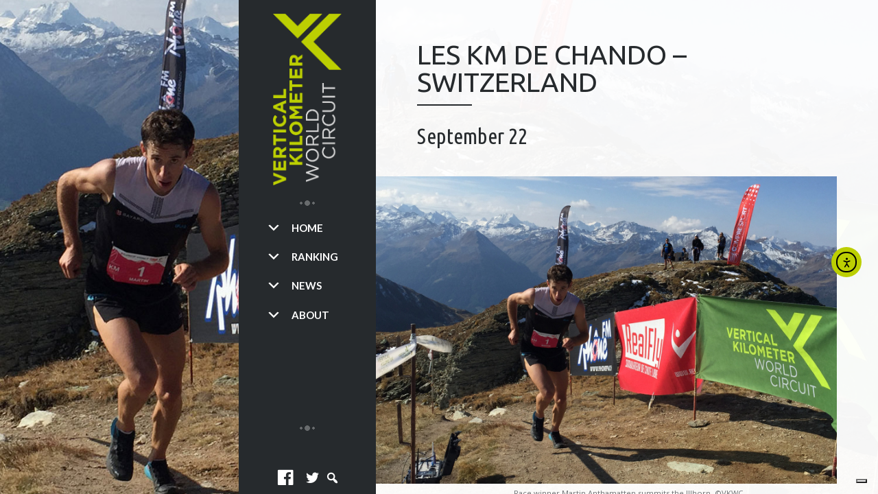

--- FILE ---
content_type: text/html; charset=UTF-8
request_url: https://vkworldcircuit.com/les-km-de-chando-switzerland-2018/
body_size: 16342
content:
<!DOCTYPE html>
<html class="no-js" lang="en-GB">
<head>
	<meta charset="UTF-8">
	<meta name="viewport" content="width=device-width">
	<meta name="format-detection" content="telephone=no">
	<title>Les KM de Chando - Switzerland - Vertical Kilometer World CircuitVertical Kilometer World Circuit</title>
    
    <!--3pm favico-->
    <link rel="icon" href="https://www.vkworldcircuit.com/wp-content/uploads/2016/12/favico.png" type="image/png" />
    
	<link rel="profile" href="http://gmpg.org/xfn/11">
	<link rel="pingback" href="https://vkworldcircuit.com/xmlrpc.php">
	<meta name='robots' content='index, follow, max-image-preview:large, max-snippet:-1, max-video-preview:-1' />
	<style>img:is([sizes="auto" i], [sizes^="auto," i]) { contain-intrinsic-size: 3000px 1500px }</style>
	
	<!-- This site is optimized with the Yoast SEO plugin v25.5 - https://yoast.com/wordpress/plugins/seo/ -->
	<link rel="canonical" href="https://vkworldcircuit.com/les-km-de-chando-switzerland-2018/" />
	<meta property="og:locale" content="en_GB" />
	<meta property="og:type" content="article" />
	<meta property="og:title" content="Les KM de Chando - Switzerland - Vertical Kilometer World Circuit" />
	<meta property="og:url" content="https://vkworldcircuit.com/les-km-de-chando-switzerland-2018/" />
	<meta property="og:site_name" content="Vertical Kilometer World Circuit" />
	<meta property="article:publisher" content="https://www.facebook.com/verticalkilometerworldcircuit" />
	<meta property="article:modified_time" content="2018-02-01T15:55:29+00:00" />
	<meta property="og:image" content="https://vkworldcircuit.com/wp-content/uploads/2018/01/ChandoVK.jpg" />
	<meta property="og:image:width" content="1500" />
	<meta property="og:image:height" content="1000" />
	<meta property="og:image:type" content="image/jpeg" />
	<meta name="twitter:card" content="summary_large_image" />
	<script type="application/ld+json" class="yoast-schema-graph">{"@context":"https://schema.org","@graph":[{"@type":"WebPage","@id":"https://vkworldcircuit.com/les-km-de-chando-switzerland-2018/","url":"https://vkworldcircuit.com/les-km-de-chando-switzerland-2018/","name":"Les KM de Chando - Switzerland - Vertical Kilometer World Circuit","isPartOf":{"@id":"https://vkworldcircuit.com/#website"},"primaryImageOfPage":{"@id":"https://vkworldcircuit.com/les-km-de-chando-switzerland-2018/#primaryimage"},"image":{"@id":"https://vkworldcircuit.com/les-km-de-chando-switzerland-2018/#primaryimage"},"thumbnailUrl":"https://vkworldcircuit.com/wp-content/uploads/2018/01/ChandoVK.jpg","datePublished":"2018-02-01T09:58:47+00:00","dateModified":"2018-02-01T15:55:29+00:00","breadcrumb":{"@id":"https://vkworldcircuit.com/les-km-de-chando-switzerland-2018/#breadcrumb"},"inLanguage":"en-GB","potentialAction":[{"@type":"ReadAction","target":["https://vkworldcircuit.com/les-km-de-chando-switzerland-2018/"]}]},{"@type":"ImageObject","inLanguage":"en-GB","@id":"https://vkworldcircuit.com/les-km-de-chando-switzerland-2018/#primaryimage","url":"https://vkworldcircuit.com/wp-content/uploads/2018/01/ChandoVK.jpg","contentUrl":"https://vkworldcircuit.com/wp-content/uploads/2018/01/ChandoVK.jpg","width":1500,"height":1000},{"@type":"BreadcrumbList","@id":"https://vkworldcircuit.com/les-km-de-chando-switzerland-2018/#breadcrumb","itemListElement":[{"@type":"ListItem","position":1,"name":"Home","item":"https://vkworldcircuit.com/"},{"@type":"ListItem","position":2,"name":"Les KM de Chando &#8211; Switzerland"}]},{"@type":"WebSite","@id":"https://vkworldcircuit.com/#website","url":"https://vkworldcircuit.com/","name":"Vertical Kilometer World Circuit","description":"","potentialAction":[{"@type":"SearchAction","target":{"@type":"EntryPoint","urlTemplate":"https://vkworldcircuit.com/?s={search_term_string}"},"query-input":{"@type":"PropertyValueSpecification","valueRequired":true,"valueName":"search_term_string"}}],"inLanguage":"en-GB"}]}</script>
	<!-- / Yoast SEO plugin. -->


<link rel='dns-prefetch' href='//cdn.iubenda.com' />
<link rel='dns-prefetch' href='//cdn.elementor.com' />
<link rel='dns-prefetch' href='//netdna.bootstrapcdn.com' />
<link rel='dns-prefetch' href='//fonts.googleapis.com' />
<link rel="alternate" type="application/rss+xml" title="Vertical Kilometer World Circuit &raquo; Feed" href="https://vkworldcircuit.com/feed/" />
<link rel="alternate" type="application/rss+xml" title="Vertical Kilometer World Circuit &raquo; Comments Feed" href="https://vkworldcircuit.com/comments/feed/" />
		<!-- This site uses the Google Analytics by MonsterInsights plugin v9.6.1 - Using Analytics tracking - https://www.monsterinsights.com/ -->
		<!-- Note: MonsterInsights is not currently configured on this site. The site owner needs to authenticate with Google Analytics in the MonsterInsights settings panel. -->
					<!-- No tracking code set -->
				<!-- / Google Analytics by MonsterInsights -->
		<script type="text/javascript">
/* <![CDATA[ */
window._wpemojiSettings = {"baseUrl":"https:\/\/s.w.org\/images\/core\/emoji\/16.0.1\/72x72\/","ext":".png","svgUrl":"https:\/\/s.w.org\/images\/core\/emoji\/16.0.1\/svg\/","svgExt":".svg","source":{"concatemoji":"https:\/\/vkworldcircuit.com\/wp-includes\/js\/wp-emoji-release.min.js?ver=0b5a9c7dd32bbd7f63ebc1475cb27ffe"}};
/*! This file is auto-generated */
!function(s,n){var o,i,e;function c(e){try{var t={supportTests:e,timestamp:(new Date).valueOf()};sessionStorage.setItem(o,JSON.stringify(t))}catch(e){}}function p(e,t,n){e.clearRect(0,0,e.canvas.width,e.canvas.height),e.fillText(t,0,0);var t=new Uint32Array(e.getImageData(0,0,e.canvas.width,e.canvas.height).data),a=(e.clearRect(0,0,e.canvas.width,e.canvas.height),e.fillText(n,0,0),new Uint32Array(e.getImageData(0,0,e.canvas.width,e.canvas.height).data));return t.every(function(e,t){return e===a[t]})}function u(e,t){e.clearRect(0,0,e.canvas.width,e.canvas.height),e.fillText(t,0,0);for(var n=e.getImageData(16,16,1,1),a=0;a<n.data.length;a++)if(0!==n.data[a])return!1;return!0}function f(e,t,n,a){switch(t){case"flag":return n(e,"\ud83c\udff3\ufe0f\u200d\u26a7\ufe0f","\ud83c\udff3\ufe0f\u200b\u26a7\ufe0f")?!1:!n(e,"\ud83c\udde8\ud83c\uddf6","\ud83c\udde8\u200b\ud83c\uddf6")&&!n(e,"\ud83c\udff4\udb40\udc67\udb40\udc62\udb40\udc65\udb40\udc6e\udb40\udc67\udb40\udc7f","\ud83c\udff4\u200b\udb40\udc67\u200b\udb40\udc62\u200b\udb40\udc65\u200b\udb40\udc6e\u200b\udb40\udc67\u200b\udb40\udc7f");case"emoji":return!a(e,"\ud83e\udedf")}return!1}function g(e,t,n,a){var r="undefined"!=typeof WorkerGlobalScope&&self instanceof WorkerGlobalScope?new OffscreenCanvas(300,150):s.createElement("canvas"),o=r.getContext("2d",{willReadFrequently:!0}),i=(o.textBaseline="top",o.font="600 32px Arial",{});return e.forEach(function(e){i[e]=t(o,e,n,a)}),i}function t(e){var t=s.createElement("script");t.src=e,t.defer=!0,s.head.appendChild(t)}"undefined"!=typeof Promise&&(o="wpEmojiSettingsSupports",i=["flag","emoji"],n.supports={everything:!0,everythingExceptFlag:!0},e=new Promise(function(e){s.addEventListener("DOMContentLoaded",e,{once:!0})}),new Promise(function(t){var n=function(){try{var e=JSON.parse(sessionStorage.getItem(o));if("object"==typeof e&&"number"==typeof e.timestamp&&(new Date).valueOf()<e.timestamp+604800&&"object"==typeof e.supportTests)return e.supportTests}catch(e){}return null}();if(!n){if("undefined"!=typeof Worker&&"undefined"!=typeof OffscreenCanvas&&"undefined"!=typeof URL&&URL.createObjectURL&&"undefined"!=typeof Blob)try{var e="postMessage("+g.toString()+"("+[JSON.stringify(i),f.toString(),p.toString(),u.toString()].join(",")+"));",a=new Blob([e],{type:"text/javascript"}),r=new Worker(URL.createObjectURL(a),{name:"wpTestEmojiSupports"});return void(r.onmessage=function(e){c(n=e.data),r.terminate(),t(n)})}catch(e){}c(n=g(i,f,p,u))}t(n)}).then(function(e){for(var t in e)n.supports[t]=e[t],n.supports.everything=n.supports.everything&&n.supports[t],"flag"!==t&&(n.supports.everythingExceptFlag=n.supports.everythingExceptFlag&&n.supports[t]);n.supports.everythingExceptFlag=n.supports.everythingExceptFlag&&!n.supports.flag,n.DOMReady=!1,n.readyCallback=function(){n.DOMReady=!0}}).then(function(){return e}).then(function(){var e;n.supports.everything||(n.readyCallback(),(e=n.source||{}).concatemoji?t(e.concatemoji):e.wpemoji&&e.twemoji&&(t(e.twemoji),t(e.wpemoji)))}))}((window,document),window._wpemojiSettings);
/* ]]> */
</script>
<link rel='stylesheet' id='dashicons-css' href='https://vkworldcircuit.com/wp-includes/css/dashicons.min.css?ver=0b5a9c7dd32bbd7f63ebc1475cb27ffe' type='text/css' media='all' />
<link rel='stylesheet' id='elusive-css' href='https://vkworldcircuit.com/wp-content/plugins/menu-icons/vendor/codeinwp/icon-picker/css/types/elusive.min.css?ver=2.0' type='text/css' media='all' />
<link rel='stylesheet' id='menu-icon-font-awesome-css' href='https://vkworldcircuit.com/wp-content/plugins/menu-icons/css/fontawesome/css/all.min.css?ver=5.15.4' type='text/css' media='all' />
<link rel='stylesheet' id='foundation-icons-css' href='https://vkworldcircuit.com/wp-content/plugins/menu-icons/vendor/codeinwp/icon-picker/css/types/foundation-icons.min.css?ver=3.0' type='text/css' media='all' />
<link rel='stylesheet' id='genericons-css' href='https://vkworldcircuit.com/wp-content/plugins/menu-icons/vendor/codeinwp/icon-picker/css/types/genericons.min.css?ver=3.4' type='text/css' media='all' />
<link rel='stylesheet' id='menu-icons-extra-css' href='https://vkworldcircuit.com/wp-content/plugins/menu-icons/css/extra.min.css?ver=0.13.18' type='text/css' media='all' />
<style id='wp-emoji-styles-inline-css' type='text/css'>

	img.wp-smiley, img.emoji {
		display: inline !important;
		border: none !important;
		box-shadow: none !important;
		height: 1em !important;
		width: 1em !important;
		margin: 0 0.07em !important;
		vertical-align: -0.1em !important;
		background: none !important;
		padding: 0 !important;
	}
</style>
<link rel='stylesheet' id='wp-block-library-css' href='https://vkworldcircuit.com/wp-includes/css/dist/block-library/style.min.css?ver=0b5a9c7dd32bbd7f63ebc1475cb27ffe' type='text/css' media='all' />
<style id='classic-theme-styles-inline-css' type='text/css'>
/*! This file is auto-generated */
.wp-block-button__link{color:#fff;background-color:#32373c;border-radius:9999px;box-shadow:none;text-decoration:none;padding:calc(.667em + 2px) calc(1.333em + 2px);font-size:1.125em}.wp-block-file__button{background:#32373c;color:#fff;text-decoration:none}
</style>
<style id='global-styles-inline-css' type='text/css'>
:root{--wp--preset--aspect-ratio--square: 1;--wp--preset--aspect-ratio--4-3: 4/3;--wp--preset--aspect-ratio--3-4: 3/4;--wp--preset--aspect-ratio--3-2: 3/2;--wp--preset--aspect-ratio--2-3: 2/3;--wp--preset--aspect-ratio--16-9: 16/9;--wp--preset--aspect-ratio--9-16: 9/16;--wp--preset--color--black: #000000;--wp--preset--color--cyan-bluish-gray: #abb8c3;--wp--preset--color--white: #ffffff;--wp--preset--color--pale-pink: #f78da7;--wp--preset--color--vivid-red: #cf2e2e;--wp--preset--color--luminous-vivid-orange: #ff6900;--wp--preset--color--luminous-vivid-amber: #fcb900;--wp--preset--color--light-green-cyan: #7bdcb5;--wp--preset--color--vivid-green-cyan: #00d084;--wp--preset--color--pale-cyan-blue: #8ed1fc;--wp--preset--color--vivid-cyan-blue: #0693e3;--wp--preset--color--vivid-purple: #9b51e0;--wp--preset--gradient--vivid-cyan-blue-to-vivid-purple: linear-gradient(135deg,rgba(6,147,227,1) 0%,rgb(155,81,224) 100%);--wp--preset--gradient--light-green-cyan-to-vivid-green-cyan: linear-gradient(135deg,rgb(122,220,180) 0%,rgb(0,208,130) 100%);--wp--preset--gradient--luminous-vivid-amber-to-luminous-vivid-orange: linear-gradient(135deg,rgba(252,185,0,1) 0%,rgba(255,105,0,1) 100%);--wp--preset--gradient--luminous-vivid-orange-to-vivid-red: linear-gradient(135deg,rgba(255,105,0,1) 0%,rgb(207,46,46) 100%);--wp--preset--gradient--very-light-gray-to-cyan-bluish-gray: linear-gradient(135deg,rgb(238,238,238) 0%,rgb(169,184,195) 100%);--wp--preset--gradient--cool-to-warm-spectrum: linear-gradient(135deg,rgb(74,234,220) 0%,rgb(151,120,209) 20%,rgb(207,42,186) 40%,rgb(238,44,130) 60%,rgb(251,105,98) 80%,rgb(254,248,76) 100%);--wp--preset--gradient--blush-light-purple: linear-gradient(135deg,rgb(255,206,236) 0%,rgb(152,150,240) 100%);--wp--preset--gradient--blush-bordeaux: linear-gradient(135deg,rgb(254,205,165) 0%,rgb(254,45,45) 50%,rgb(107,0,62) 100%);--wp--preset--gradient--luminous-dusk: linear-gradient(135deg,rgb(255,203,112) 0%,rgb(199,81,192) 50%,rgb(65,88,208) 100%);--wp--preset--gradient--pale-ocean: linear-gradient(135deg,rgb(255,245,203) 0%,rgb(182,227,212) 50%,rgb(51,167,181) 100%);--wp--preset--gradient--electric-grass: linear-gradient(135deg,rgb(202,248,128) 0%,rgb(113,206,126) 100%);--wp--preset--gradient--midnight: linear-gradient(135deg,rgb(2,3,129) 0%,rgb(40,116,252) 100%);--wp--preset--font-size--small: 13px;--wp--preset--font-size--medium: 20px;--wp--preset--font-size--large: 36px;--wp--preset--font-size--x-large: 42px;--wp--preset--spacing--20: 0.44rem;--wp--preset--spacing--30: 0.67rem;--wp--preset--spacing--40: 1rem;--wp--preset--spacing--50: 1.5rem;--wp--preset--spacing--60: 2.25rem;--wp--preset--spacing--70: 3.38rem;--wp--preset--spacing--80: 5.06rem;--wp--preset--shadow--natural: 6px 6px 9px rgba(0, 0, 0, 0.2);--wp--preset--shadow--deep: 12px 12px 50px rgba(0, 0, 0, 0.4);--wp--preset--shadow--sharp: 6px 6px 0px rgba(0, 0, 0, 0.2);--wp--preset--shadow--outlined: 6px 6px 0px -3px rgba(255, 255, 255, 1), 6px 6px rgba(0, 0, 0, 1);--wp--preset--shadow--crisp: 6px 6px 0px rgba(0, 0, 0, 1);}:where(.is-layout-flex){gap: 0.5em;}:where(.is-layout-grid){gap: 0.5em;}body .is-layout-flex{display: flex;}.is-layout-flex{flex-wrap: wrap;align-items: center;}.is-layout-flex > :is(*, div){margin: 0;}body .is-layout-grid{display: grid;}.is-layout-grid > :is(*, div){margin: 0;}:where(.wp-block-columns.is-layout-flex){gap: 2em;}:where(.wp-block-columns.is-layout-grid){gap: 2em;}:where(.wp-block-post-template.is-layout-flex){gap: 1.25em;}:where(.wp-block-post-template.is-layout-grid){gap: 1.25em;}.has-black-color{color: var(--wp--preset--color--black) !important;}.has-cyan-bluish-gray-color{color: var(--wp--preset--color--cyan-bluish-gray) !important;}.has-white-color{color: var(--wp--preset--color--white) !important;}.has-pale-pink-color{color: var(--wp--preset--color--pale-pink) !important;}.has-vivid-red-color{color: var(--wp--preset--color--vivid-red) !important;}.has-luminous-vivid-orange-color{color: var(--wp--preset--color--luminous-vivid-orange) !important;}.has-luminous-vivid-amber-color{color: var(--wp--preset--color--luminous-vivid-amber) !important;}.has-light-green-cyan-color{color: var(--wp--preset--color--light-green-cyan) !important;}.has-vivid-green-cyan-color{color: var(--wp--preset--color--vivid-green-cyan) !important;}.has-pale-cyan-blue-color{color: var(--wp--preset--color--pale-cyan-blue) !important;}.has-vivid-cyan-blue-color{color: var(--wp--preset--color--vivid-cyan-blue) !important;}.has-vivid-purple-color{color: var(--wp--preset--color--vivid-purple) !important;}.has-black-background-color{background-color: var(--wp--preset--color--black) !important;}.has-cyan-bluish-gray-background-color{background-color: var(--wp--preset--color--cyan-bluish-gray) !important;}.has-white-background-color{background-color: var(--wp--preset--color--white) !important;}.has-pale-pink-background-color{background-color: var(--wp--preset--color--pale-pink) !important;}.has-vivid-red-background-color{background-color: var(--wp--preset--color--vivid-red) !important;}.has-luminous-vivid-orange-background-color{background-color: var(--wp--preset--color--luminous-vivid-orange) !important;}.has-luminous-vivid-amber-background-color{background-color: var(--wp--preset--color--luminous-vivid-amber) !important;}.has-light-green-cyan-background-color{background-color: var(--wp--preset--color--light-green-cyan) !important;}.has-vivid-green-cyan-background-color{background-color: var(--wp--preset--color--vivid-green-cyan) !important;}.has-pale-cyan-blue-background-color{background-color: var(--wp--preset--color--pale-cyan-blue) !important;}.has-vivid-cyan-blue-background-color{background-color: var(--wp--preset--color--vivid-cyan-blue) !important;}.has-vivid-purple-background-color{background-color: var(--wp--preset--color--vivid-purple) !important;}.has-black-border-color{border-color: var(--wp--preset--color--black) !important;}.has-cyan-bluish-gray-border-color{border-color: var(--wp--preset--color--cyan-bluish-gray) !important;}.has-white-border-color{border-color: var(--wp--preset--color--white) !important;}.has-pale-pink-border-color{border-color: var(--wp--preset--color--pale-pink) !important;}.has-vivid-red-border-color{border-color: var(--wp--preset--color--vivid-red) !important;}.has-luminous-vivid-orange-border-color{border-color: var(--wp--preset--color--luminous-vivid-orange) !important;}.has-luminous-vivid-amber-border-color{border-color: var(--wp--preset--color--luminous-vivid-amber) !important;}.has-light-green-cyan-border-color{border-color: var(--wp--preset--color--light-green-cyan) !important;}.has-vivid-green-cyan-border-color{border-color: var(--wp--preset--color--vivid-green-cyan) !important;}.has-pale-cyan-blue-border-color{border-color: var(--wp--preset--color--pale-cyan-blue) !important;}.has-vivid-cyan-blue-border-color{border-color: var(--wp--preset--color--vivid-cyan-blue) !important;}.has-vivid-purple-border-color{border-color: var(--wp--preset--color--vivid-purple) !important;}.has-vivid-cyan-blue-to-vivid-purple-gradient-background{background: var(--wp--preset--gradient--vivid-cyan-blue-to-vivid-purple) !important;}.has-light-green-cyan-to-vivid-green-cyan-gradient-background{background: var(--wp--preset--gradient--light-green-cyan-to-vivid-green-cyan) !important;}.has-luminous-vivid-amber-to-luminous-vivid-orange-gradient-background{background: var(--wp--preset--gradient--luminous-vivid-amber-to-luminous-vivid-orange) !important;}.has-luminous-vivid-orange-to-vivid-red-gradient-background{background: var(--wp--preset--gradient--luminous-vivid-orange-to-vivid-red) !important;}.has-very-light-gray-to-cyan-bluish-gray-gradient-background{background: var(--wp--preset--gradient--very-light-gray-to-cyan-bluish-gray) !important;}.has-cool-to-warm-spectrum-gradient-background{background: var(--wp--preset--gradient--cool-to-warm-spectrum) !important;}.has-blush-light-purple-gradient-background{background: var(--wp--preset--gradient--blush-light-purple) !important;}.has-blush-bordeaux-gradient-background{background: var(--wp--preset--gradient--blush-bordeaux) !important;}.has-luminous-dusk-gradient-background{background: var(--wp--preset--gradient--luminous-dusk) !important;}.has-pale-ocean-gradient-background{background: var(--wp--preset--gradient--pale-ocean) !important;}.has-electric-grass-gradient-background{background: var(--wp--preset--gradient--electric-grass) !important;}.has-midnight-gradient-background{background: var(--wp--preset--gradient--midnight) !important;}.has-small-font-size{font-size: var(--wp--preset--font-size--small) !important;}.has-medium-font-size{font-size: var(--wp--preset--font-size--medium) !important;}.has-large-font-size{font-size: var(--wp--preset--font-size--large) !important;}.has-x-large-font-size{font-size: var(--wp--preset--font-size--x-large) !important;}
:where(.wp-block-post-template.is-layout-flex){gap: 1.25em;}:where(.wp-block-post-template.is-layout-grid){gap: 1.25em;}
:where(.wp-block-columns.is-layout-flex){gap: 2em;}:where(.wp-block-columns.is-layout-grid){gap: 2em;}
:root :where(.wp-block-pullquote){font-size: 1.5em;line-height: 1.6;}
</style>
<link rel='stylesheet' id='ea11y-widget-fonts-css' href='https://vkworldcircuit.com/wp-content/plugins/pojo-accessibility/assets/build/fonts.css?ver=3.7.0' type='text/css' media='all' />
<link rel='stylesheet' id='ea11y-skip-link-css' href='https://vkworldcircuit.com/wp-content/plugins/pojo-accessibility/assets/build/skip-link.css?ver=3.7.0' type='text/css' media='all' />
<link rel='stylesheet' id='parent-style-css' href='https://vkworldcircuit.com/wp-content/themes/rebloom/style.css?ver=0b5a9c7dd32bbd7f63ebc1475cb27ffe' type='text/css' media='all' />
<link rel='stylesheet' id='icon-style-css' href='http://netdna.bootstrapcdn.com/font-awesome/4.0.0/css/font-awesome.css?ver=0b5a9c7dd32bbd7f63ebc1475cb27ffe' type='text/css' media='all' />
<link rel='stylesheet' id='style-css' href='https://vkworldcircuit.com/wp-content/themes/rebloom-child/style.css?ver=0b5a9c7dd32bbd7f63ebc1475cb27ffe' type='text/css' media='all' />
<link rel='stylesheet' id='animate-css' href='https://vkworldcircuit.com/wp-content/themes/rebloom/css/animate.min.css?ver=0b5a9c7dd32bbd7f63ebc1475cb27ffe' type='text/css' media='all' />
<link rel='stylesheet' id='tablepress-default-css' href='https://vkworldcircuit.com/wp-content/plugins/tablepress/css/build/default.css?ver=3.1.3' type='text/css' media='all' />
<link rel='stylesheet' id='tablepress-responsive-tables-css' href='https://vkworldcircuit.com/wp-content/plugins/___tablepress-responsive-tables/css/tablepress-responsive.min.css?ver=1.8' type='text/css' media='all' />
<link rel='stylesheet' id='js_composer_front-css' href='https://vkworldcircuit.com/wp-content/plugins/js_composer/assets/css/js_composer.min.css?ver=6.10.0' type='text/css' media='all' />
<link rel='stylesheet' id='redux-google-fonts-rebloom_data-css' href='https://fonts.googleapis.com/css?family=Open+Sans%3A300%2C400%2C600%2C700%2C800%2C300italic%2C400italic%2C600italic%2C700italic%2C800italic%7CUbuntu%3A300%2C400%2C500%2C700%2C300italic%2C400italic%2C500italic%2C700italic%7CUbuntu+Condensed%3A400%7CLato%3A100%2C300%2C400%2C700%2C900%2C100italic%2C300italic%2C400italic%2C700italic%2C900italic%7CDroid+Sans%3A400%2C700%7CUltra%3A400%7CDroid+Serif%3A400%2C700%2C400italic%2C700italic&#038;subset=latin&#038;ver=1531064320' type='text/css' media='all' />
<script type="text/javascript" src="https://vkworldcircuit.com/wp-includes/js/jquery/jquery.min.js?ver=3.7.1" id="jquery-core-js"></script>
<script type="text/javascript" src="https://vkworldcircuit.com/wp-includes/js/jquery/jquery-migrate.min.js?ver=3.4.1" id="jquery-migrate-js"></script>

<script  type="text/javascript" class=" _iub_cs_skip" type="text/javascript" id="iubenda-head-inline-scripts-0">
/* <![CDATA[ */

var _iub = _iub || [];
_iub.csConfiguration = {"ccpaAcknowledgeOnDisplay":true,"consentOnContinuedBrowsing":false,"countryDetection":true,"enableCcpa":true,"floatingPreferencesButtonDisplay":"bottom-right","invalidateConsentWithoutLog":true,"lang":"en","perPurposeConsent":true,"siteId":2797047,"whitelabel":false,"cookiePolicyId":49537329, "banner":{ "acceptButtonDisplay":true,"closeButtonDisplay":false,"customizeButtonDisplay":true,"acceptButtonColor":"#BCCF02","acceptButtonCaptionColor":"white","customizeButtonColor":"#212121","customizeButtonCaptionColor":"white","rejectButtonColor":"#212121","rejectButtonCaptionColor":"white","explicitWithdrawal":true,"listPurposes":true,"position":"float-bottom-right","rejectButtonDisplay":true }};
/* ]]> */
</script>
<script  type="text/javascript" class=" _iub_cs_skip" type="text/javascript" src="//cdn.iubenda.com/cs/ccpa/stub.js?ver=3.12.4" id="iubenda-head-scripts-0-js"></script>
<script  type="text/javascript" charset="UTF-8" async="" class=" _iub_cs_skip" type="text/javascript" src="//cdn.iubenda.com/cs/iubenda_cs.js?ver=3.12.4" id="iubenda-head-scripts-1-js"></script>
<script type="text/javascript" src="https://vkworldcircuit.com/wp-content/themes/rebloom/js/rebloom-header.js?ver=0b5a9c7dd32bbd7f63ebc1475cb27ffe" id="markupjsheader-js"></script>
<link rel="https://api.w.org/" href="https://vkworldcircuit.com/wp-json/" /><link rel="alternate" title="JSON" type="application/json" href="https://vkworldcircuit.com/wp-json/wp/v2/pages/1052" /><link rel="EditURI" type="application/rsd+xml" title="RSD" href="https://vkworldcircuit.com/xmlrpc.php?rsd" />

<link rel='shortlink' href='https://vkworldcircuit.com/?p=1052' />
<link rel="alternate" title="oEmbed (JSON)" type="application/json+oembed" href="https://vkworldcircuit.com/wp-json/oembed/1.0/embed?url=https%3A%2F%2Fvkworldcircuit.com%2Fles-km-de-chando-switzerland-2018%2F" />
<link rel="alternate" title="oEmbed (XML)" type="text/xml+oembed" href="https://vkworldcircuit.com/wp-json/oembed/1.0/embed?url=https%3A%2F%2Fvkworldcircuit.com%2Fles-km-de-chando-switzerland-2018%2F&#038;format=xml" />

		<!-- GA Google Analytics @ https://m0n.co/ga -->
		<script async src="https://www.googletagmanager.com/gtag/js?id=G-6S6JMSWS11"></script>
		<script>
			window.dataLayer = window.dataLayer || [];
			function gtag(){dataLayer.push(arguments);}
			gtag('js', new Date());
			gtag('config', 'G-6S6JMSWS11');
		</script>

	<style type="text/css">.recentcomments a{display:inline !important;padding:0 !important;margin:0 !important;}</style><meta name="generator" content="Powered by WPBakery Page Builder - drag and drop page builder for WordPress."/>
<meta name="generator" content="Powered by Slider Revolution 6.5.9 - responsive, Mobile-Friendly Slider Plugin for WordPress with comfortable drag and drop interface." />
<script type="text/javascript">function setREVStartSize(e){
			//window.requestAnimationFrame(function() {				 
				window.RSIW = window.RSIW===undefined ? window.innerWidth : window.RSIW;	
				window.RSIH = window.RSIH===undefined ? window.innerHeight : window.RSIH;	
				try {								
					var pw = document.getElementById(e.c).parentNode.offsetWidth,
						newh;
					pw = pw===0 || isNaN(pw) ? window.RSIW : pw;
					e.tabw = e.tabw===undefined ? 0 : parseInt(e.tabw);
					e.thumbw = e.thumbw===undefined ? 0 : parseInt(e.thumbw);
					e.tabh = e.tabh===undefined ? 0 : parseInt(e.tabh);
					e.thumbh = e.thumbh===undefined ? 0 : parseInt(e.thumbh);
					e.tabhide = e.tabhide===undefined ? 0 : parseInt(e.tabhide);
					e.thumbhide = e.thumbhide===undefined ? 0 : parseInt(e.thumbhide);
					e.mh = e.mh===undefined || e.mh=="" || e.mh==="auto" ? 0 : parseInt(e.mh,0);		
					if(e.layout==="fullscreen" || e.l==="fullscreen") 						
						newh = Math.max(e.mh,window.RSIH);					
					else{					
						e.gw = Array.isArray(e.gw) ? e.gw : [e.gw];
						for (var i in e.rl) if (e.gw[i]===undefined || e.gw[i]===0) e.gw[i] = e.gw[i-1];					
						e.gh = e.el===undefined || e.el==="" || (Array.isArray(e.el) && e.el.length==0)? e.gh : e.el;
						e.gh = Array.isArray(e.gh) ? e.gh : [e.gh];
						for (var i in e.rl) if (e.gh[i]===undefined || e.gh[i]===0) e.gh[i] = e.gh[i-1];
											
						var nl = new Array(e.rl.length),
							ix = 0,						
							sl;					
						e.tabw = e.tabhide>=pw ? 0 : e.tabw;
						e.thumbw = e.thumbhide>=pw ? 0 : e.thumbw;
						e.tabh = e.tabhide>=pw ? 0 : e.tabh;
						e.thumbh = e.thumbhide>=pw ? 0 : e.thumbh;					
						for (var i in e.rl) nl[i] = e.rl[i]<window.RSIW ? 0 : e.rl[i];
						sl = nl[0];									
						for (var i in nl) if (sl>nl[i] && nl[i]>0) { sl = nl[i]; ix=i;}															
						var m = pw>(e.gw[ix]+e.tabw+e.thumbw) ? 1 : (pw-(e.tabw+e.thumbw)) / (e.gw[ix]);					
						newh =  (e.gh[ix] * m) + (e.tabh + e.thumbh);
					}
					var el = document.getElementById(e.c);
					if (el!==null && el) el.style.height = newh+"px";					
					el = document.getElementById(e.c+"_wrapper");
					if (el!==null && el) {
						el.style.height = newh+"px";
						el.style.display = "block";
					}
				} catch(e){
					console.log("Failure at Presize of Slider:" + e)
				}					   
			//});
		  };</script>
<style type="text/css" title="dynamic-css" class="options-output">body{background-repeat:repeat;background-attachment:fixed;background-position:left top;}#page,#navbar .navbar-menu ul.sub-menu .current-menu-item:after,#chapters{background-color:rgba(255,255,255,0.96);}body{font-family:"Open Sans",Verdana, Geneva, sans-serif;line-height:23px;font-weight:400;font-style:normal;color:#6c6f72;font-size:14px;}a{color:#bccf02;}a:hover{color:#798701;}h1,.front-section h2{font-family:Ubuntu,'Palatino Linotype', 'Book Antiqua', Palatino, serif;text-transform:uppercase;font-weight:400;color:#262a2d;font-size:40px;}h2{font-family:"Ubuntu Condensed",'Palatino Linotype', 'Book Antiqua', Palatino, serif;text-transform:none;font-weight:400;color:#262a2d;font-size:32px;}h3{font-family:Ubuntu,'Palatino Linotype', 'Book Antiqua', Palatino, serif;text-transform:uppercase;font-weight:400;color:#262a2d;font-size:26px;}h4{font-family:Ubuntu,'Palatino Linotype', 'Book Antiqua', Palatino, serif;font-weight:400;color:#262a2d;font-size:20px;}h5{font-family:Ubuntu,'Palatino Linotype', 'Book Antiqua', Palatino, serif;font-weight:400;color:#262a2d;font-size:16px;}h6{font-family:Ubuntu,'Palatino Linotype', 'Book Antiqua', Palatino, serif;font-weight:400;color:#262a2d;font-size:12px;}.navbar-header:after{color:rgba(255,255,255,0.3);}.navbar-footer:after{color:rgba(255,255,255,0.3);}#navbar:after, #navbar .navbar-menu .sub-menu, #navbar .navbar-menu .children, #mobilenav{background-color:#262a2d;}#navbar .navbar-menu nav,.navbar-menu .tinynav,.navbar-menu div.menu,#mobilenav{font-family:Lato;text-align:justify;text-transform:uppercase;line-height:40px;font-weight:700;font-style:normal;font-size:15px;}#navbar .navbar-menu li a, #navbar .navbar-menu .sub-menu li a, #navbar .navbar-menu .children li a, #navbar a.open_mobile_menu, #mobilenav a{color:#ffffff;}#navbar .navbar-menu li:hover > a, #navbar .navbar-menu ul.sub-menu .current-menu-item > a, #navbar .navbar-menu ul.sub-menu .current-menu-ancestor > a, #navbar .navbar-menu ul.children .current-menu-item > a, #navbar .navbar-menu ul.children .current-menu-ancestor > a, #navbar a.open_mobile_menu:hover, #mobilenav a:hover{color:#bccf02;}#navbar .navbar-footer li a{color:#ffffff;}#navbar .navbar-footer li:hover a{color:#bccf02;}#navbar .navbar-footer li span{font-family:Lato;text-transform:uppercase;line-height:20px;font-weight:700;font-style:normal;color:#ebebeb;font-size:9px;}#navbar .navbar-footer li span{background-color:rgba(18,20,22,0.8);}.languageblock a{font-family:Lato;text-transform:uppercase;line-height:20px;font-weight:900;font-style:normal;color:#ebebeb;font-size:10px;}.languageblock a{color:#e8e8e8;}.languageblock a:hover{color:#ffffff;}.slider-title h2{font-family:Ubuntu,'Palatino Linotype', 'Book Antiqua', Palatino, serif;text-transform:uppercase;line-height:60px;font-weight:400;color:#262a2d;font-size:50px;}.slider-title .slider-subtitle{font-family:Lato;text-transform:uppercase;line-height:25px;font-weight:700;font-style:italic;color:#262a2c;font-size:16px;}.slider-title .calltoaction{font-family:"Droid Sans";text-transform:uppercase;font-weight:700;font-style:normal;font-size:13px;}.slider-title .calltoaction{color:#e8e8e8;}.slider-title .calltoaction:hover{color:#ffffff;}.slider-title .calltoaction{background-color:rgba(38,42,44,0.6);}#nav-links a, #nav-links span{color:rgba(255,255,255,0.4);}#nav-links a:hover, #nav-links span:hover{color:#ffffff;}#nav-links{background-color:#262a2c;}.front-section h4{font-family:Lato,'Palatino Linotype', 'Book Antiqua', Palatino, serif;text-transform:uppercase;font-weight:900;color:#262a2d;font-size:14px;}.front-features i{color:#262a2d;}.front-team .teamlinks a{background-color:rgba(255,255,255,0.6);}.front-team .teamlinks a{color:rgba(38,42,45,0.9);}.front-team .teamlinks a span{background-color:#262a2d;}.front-team .teamlinks a span{font-family:Lato;text-transform:uppercase;line-height:20px;font-weight:700;font-style:normal;color:#ebebeb;font-size:9px;}.collaps{background-color:rgba(38,42,45,0.6);}.collaps{color:rgba(255,255,255,0.7);}.collaps:hover{color:#ffffff;}.post-navigation a{color:#a9acaa;}.post-navigation a:hover{color:#7c7f80;}.meta{font-family:Lato;text-transform:uppercase;line-height:30px;font-weight:700;font-style:normal;color:#262a2d;font-size:10px;}.meta li{border-top:0px dotted #e0e1e2;border-bottom:1px dotted #e0e1e2;border-left:0px dotted #e0e1e2;border-right:0px dotted #e0e1e2;}.meta li a{color:#7c7f80;}.meta li a:hover{color:#262a2d;}.bgcaption{background-color:rgba(255,255,255,0.6);}.bgcaption span{font-family:Ubuntu;text-align:inherit;text-transform:uppercase;line-height:24px;font-weight:400;font-style:normal;color:#262a2d;font-size:20px;}.slider-nav a, .slider-nav .slider-num li{color:rgba(38,42,44,0.4);}.slider-nav a:hover, .slider-nav .slider-num li:hover{color:rgba(38,42,44,0.7);}.paracapt{background-color:#FFFFFF;}.paracapt span,.page-collapsed .paracapt span{font-family:Ultra;text-transform:uppercase;line-height:24px;font-weight:400;font-style:normal;color:#262a2d;font-size:20px;}.pararrowdown span:after, .pararrowup span:after{color:rgba(38,42,44,0.4);}.has-sidebar #page:after{background-color:#ebebeb;}.sidebar{font-family:"Droid Sans";line-height:20px;font-weight:400;font-style:normal;color:#636e75;font-size:11px;}.sidebar h3,.responsive .sidebar h3{font-family:"Droid Sans";line-height:26px;font-weight:700;font-style:normal;color:#636e75;font-size:12px;}.widget ul li{border-bottom-color:#ffffff;}.sidebar a,.sidebar #searchsubmit{color:#636e75;}.sidebar a:hover,.sidebar #searchsubmit:hover{color:#383e42;}a.jm-post-like.liked, a.jm-post-like:hover{color:rgba(210,98,100,0.9);}.commentsbar,.commentsbar a{font-family:"Droid Sans";text-transform:uppercase;line-height:34px;font-weight:700;font-style:normal;color:#7c7f80;font-size:11px;}.commentsbar , .commentsbar li.active a{border-bottom-color:rgba(38,42,45,0.3);}li.comment article{background-color:rgba(244,244,244,0.9);}li.pingback article, li.trackback article{background-color:rgba(244,244,244,0.9);}.tab_comment .comment-meta{border-bottom-color:#bababa;}.tab_comment .comment-author,.tab_comment .comment-author a{font-family:"Droid Sans";text-transform:uppercase;font-weight:normal;font-style:normal;color:#7c7f80;font-size:11px;}.comment-reply-link{background-color:#dddddd;}.comment-reply-link:hover{background-color:#cfcfcf;}.tab_comment .comment-reply-link, .tab_comment .comment-awaiting-moderation{font-family:"Droid Sans";text-transform:uppercase;font-weight:700;font-style:normal;color:#7c7f80;font-size:11px;}#commentform input, #commentform textarea, #cancel-comment-reply-link, .wpcf7 input, .wpcf7 textarea{background-color:#efeff1;}#commentform,#commentform button,#commentform input,#commentform textarea,.jvFloat .placeHolder ,#cancel-comment-reply-link,-webkit-input-placeholder,-moz-placeholder,-ms-input-placeholder, .wpcf7 input,.wpcf7 textarea,.wpcf7 label{font-family:"Droid Sans";text-transform:uppercase;font-weight:700;font-style:normal;color:#262a2d;font-size:11px;}.tab_comment .comment-meta{font-family:"Droid Sans";text-transform:uppercase;font-weight:normal;font-style:normal;color:#7c7f80;font-size:11px;}.comment-content{font-family:"Droid Sans";text-transform:none;font-weight:normal;font-style:normal;color:#6c6f72;font-size:12px;}#commentform .form-submit input, .wpcf7 input[type="submit"]{background-color:#262a2d;}#commentform .form-submit input, .wpcf7 input[type="submit"]{color:#ffffff;}.portfolio-bar{background-color:rgba(38,42,45,0.85);}.portfolio-categories{font-family:"Droid Sans";text-transform:uppercase;line-height:62px;font-weight:400;font-style:normal;font-size:11px;}.portfolio-filter-prefix{font-family:"Droid Sans";text-transform:uppercase;line-height:62px;font-weight:700;font-style:normal;font-size:11px;}.portfolio-filter-prefix, .portfolio-categories li{color:#797d7e;}.portfolio-categories a{color:#94989a;}.portfolio-categories a:hover{color:#cbd0d3;}.portfolio-views a{color:#94989a;}.portfolio-views a:hover{color:#cbd0d3;}.portfolio-categories li a.active, .portfolio-views li.currentview a{color:#cbd0d3;}.biggrid h3 a,.smallgrid h3 a,.smallgrid-info h3 a,.columns h3 a{font-family:Ultra;text-transform:uppercase;line-height:28px;font-weight:400;font-style:normal;font-size:20px;}.portfolio-details:before{color:rgba(255,255,255,0.95);}.portfolio-details a.readmore{font-family:"Droid Serif";text-transform:uppercase;line-height:24px;font-weight:400;font-style:italic;font-size:12px;}.portfolio-details a.readmore{color:#66686a;}.portfolio-details a.readmore:hover{color:#262a2c;}.portfolio-teaser{font-family:"Droid Sans";line-height:20px;font-weight:400;font-style:normal;font-size:13px;}.portfolio-social li a{color:rgba(38,42,44,0.3);}.portfolio-social li a:hover{color:rgba(38,42,44,0.7);}.slick-nav{background-color:rgba(255,255,255,0.5);}.slick-next:before, .slick-prev:before, .slick-dots li button:before{color:rgba(38,42,44,0.4);}.slick-next:hover:before, .slick-prev:hover:before, .slick-dots li button:hover:before{color:rgba(38,42,44,0.7);}#portfolio-items .odd{background-color:#f8f8f8;}#portfolio-items .even{background-color:#ffffff;}.page-template-handbook-template-php #indexnav{background-color:#f6f6f6;}#index li{font-family:Lato;text-transform:uppercase;line-height:44px;font-weight:700;font-size:11px;}#index a{color:#939698;}#index a:hover{color:#262a2d;}#index li{border-top:0px solid #e0e1e2;border-bottom:1px solid #e0e1e2;border-left:0px solid #e0e1e2;border-right:0px solid #e0e1e2;}#index li.current{background-color:#dbe2e8;}#index a span{color:rgba(106,106,107,0.3);}.item-details a.readmore{font-family:"Droid Serif";text-transform:uppercase;line-height:24px;font-weight:400;font-style:italic;font-size:12px;}.item-details a.readmore{color:#66686a;}.item-details a.readmore:hover{color:#262a2c;}.item-teaser{font-family:"Droid Sans";line-height:20px;font-weight:400;font-style:normal;font-size:13px;}.item-social li a{color:rgba(38,42,44,0.3);}.item-social li a:hover{color:rgba(38,42,44,0.7);}#archive-items .odd{background-color:#f8f8f8;}#archive-items .even{background-color:#ffffff;}.grid .item-details h3 a{font-family:Ultra;text-transform:uppercase;line-height:28px;font-weight:400;font-style:normal;font-size:20px;}.grid .item-details:before{color:rgba(255,255,255,0.95);}body.reply-edit h1,body.single-topic h1,.bbp-user-page h2,.bbp-user-edit h2,.forum-search h1,#bbp-user-body #password label{font-family:Ultra;text-transform:uppercase;font-weight:400;font-style:normal;font-size:20px;}.bbp-forum-title,.bbp-topic-title,.bbp-replies .bbp-body .bbp-author-name,.bbp-search-results .bbp-reply-title,.bbp-search-results .bbp-topic-title{font-family:"Droid Sans";font-weight:700;font-style:normal;font-size:14px;}.bbp-template-notice,.bbp-pagination,.bbp-forum-content,.bbp-forum-topic-count,.bbp-forum-reply-count,.bbp-forum-freshness,.bbp-topic-voice-count,.bbp-topic-reply-count,.bbp-topic-freshness,.bbp-topic-meta,#user-toggle,.bbp-reply-header div,.bbp-topic-header div,.bbp-author-ip,.bbp-topic-revision-log,.bbp-reply-revision-log,.bbp-user-section,#bbp-user-body #password .description{font-family:"Droid Sans";font-weight:400;font-style:normal;font-size:11px;}.bbp-author-name,.bbp-pagination-links,#user-toggle b,#bbpress-forums form input[type="text"],#bbpress-forums form input[type="password"],#user-popup input[type="text"],#user-popup input[type="password"],#bbpress-forums form select{font-family:"Droid Sans";font-weight:700;font-style:normal;font-size:11px;}#bbp-search-form input[type="text"],#searchform input[type="text"],.forum-titles li,.bbp-breadcrumb a,.bbp-topic-tags,.bbp-breadcrumb span,#bbpress-forums form legend,#bbpress-forums button,#user-popup button,#user-popup input[type="submit"],#user-popup .lwa p strong,.bbp-post-table-head,#user-popup .bbp-logged-in h4,#user-popup input[type="text"],#user-popup input[type="password"],#user-popup legend,.bbp-search-content{font-family:Lato;text-transform:uppercase;font-weight:700;font-style:normal;font-size:12px;}#bbpress-forums form label,#user-popup label,#user-popup .lwa p,.bbp-header ul,#user-popup a,.bbp-reply-admin-links,#bbp-user-navigation{font-family:Lato;text-transform:uppercase;font-weight:700;font-style:normal;font-size:10px;}{font-family:"Droid Sans";font-weight:400;font-style:normal;font-size:14px;}#bbpress-forums a,#bbpress-forums form input[type="text"],#bbpress-forums form input[type="password"],#user-popup input[type="text"],#user-popup input[type="password"],#bbpress-forums form select,.forum-titles,#searchsubmit{color:#606366;}#bbpress-forums a:hover,#bbpress-forums form input[type="text"]:hover,#bbpress-forums form input[type="password"]:hover,#user-popup input[type="text"]:hover,#user-popup input[type="password"]:hover,#bbpress-forums form select:hover,.forum-titles:hover,#searchsubmit:hover{color:#262a2d;}.bbp-pagination-count,.bbp-forum-description{color:#a4a4a6;}.bbp-pagination-count:hover,.bbp-forum-description:hover{color:#606366;}.forum-titles li,#bbpress-forums form label,#bbpress-forums form legend,.bbp-post-table-head,.bbp-search-content{color:#4a4d4f;}.forum-titles li:hover,#bbpress-forums form label:hover,#bbpress-forums form legend:hover,.bbp-post-table-head:hover,.bbp-search-content:hover{color:#262a2d;}#bbpress-forums form input[type="text"],#searchform input[type="text"],#bbpress-forums form input[type="password"],#user-popup input[type="text"],#user-popup input[type="password"],#bbpress-forums form textarea,#bbpress-forums form select,.bbp-st-topic-support{background-color:#e8e8e8;}.bbp-body .even,#bbpress-forums form .wp-core-ui .quicktags-toolbar input.button.button-small:hover{background-color:#fbfbfb;}#bbpress-forums button, #user-popup button, #user-toggle, #user-popup,#user-popup input[type="submit"]{background-color:#262a2d;}#bbpress-forums button,#user-popup input[type="submit"]{color:#ffffff;}#bbpress-forums button:hover,#user-popup input[type="submit"]:hover{color:#e8e8e8;}</style><style type="text/css">
	#navbar .navbar-header h1 a{ background-image: url(https://vkworldcircuit.com/wp-content/uploads/2017/01/VK_vertical_NEG_RVB.png); }
	

#navbar .navbar-menu i, #mobilenav i{ font-size:22px; }
#navbar .navbar-footer i{ font-size:14px;  }
#navbar.naviconsonly1 .navbar-menu .level-0 > a i{ line-height:40px;  }
#navbar .navbar-footer li span:after{ color:rgb(18,20,22); color:rgba(18,20,22,0.8);  }
#navbar .navbar-menu nav .sub-menu, #navbar .navbar-menu div.menu .children{ -webkit-animation: fadeOutLeft 1s; -moz-animation: fadeOutLeft 1s; -ms-animation: fadeOutLeft 1s; -o-animation: fadeOutLeft 1s; animation: fadeOutLeft 1s;}
#navbar .navbar-menu li.menu-item-has-children:hover > .sub-menu, #navbar .navbar-menu li.page_item_has_children:hover > .children { -webkit-animation: fadeInLeft 1s; -moz-animation: fadeInLeft 1s; -ms-animation: fadeInLeft 1s; -o-animation: fadeInLeft 1s; animation: fadeInLeft 1s;}
#navbar .navbar-menu .sub-menu li:first-child:before, #navbar .navbar-menu .children li:first-child:before{color:#262a2d; }

.navbar-header{background-image: url(https://vkworldcircuit.com/wp-content/uploads/rebloom/divider2-ffffff-88.png);}
.navbar-footer{background-image: url(https://vkworldcircuit.com/wp-content/uploads/rebloom/divider2-ffffff-88.png);}
.slider-title h2{background-image: url(https://vkworldcircuit.com/wp-content/uploads/rebloom/decorative1-262a2c-0.png);}

.slit-img-0{ background-image:url(); }.slit-img-1{ background-image:url(); }.slit-img-2{ background-image:url(); }#navbar .navbar-menu ul.menu > .current-menu-item:after,
#navbar .navbar-menu ul.menu > .current-menu-item:before,
#navbar .navbar-menu ul.menu > .current-menu-ancestor:after,
#navbar .navbar-menu ul.menu > .current-menu-ancestor:before{border-left-color:#262a2d;  }
#navbar .no-current ul.menu > li:first-child:after, #navbar .no-current ul.menu > li:first-child:before{background-color:#262a2d; }
#navbar.naviconsonly1 .navbar-menu ul.menu > .current-menu-ancestor:after,
#navbar.naviconsonly0 .navbar-menu ul.menu > .current-menu-item .arrow,
#navbar.naviconsonly0 .navbar-menu ul.menu > .current-menu-ancestor .arrow,
#navbar .navbar-menu ul.sub-menu .current-menu-item:after{ color:rgb(255,255,255); color:rgba(255,255,255,0.96);  }
#main h1.centered:after, #main h2.centered:after, #main h3.centered:after, #main h1.left:after, #main h2.left:after, #main h3.left:after{ border-color:#262a2d; }

.bgcaption span:before{background-image: url(https://vkworldcircuit.com/wp-content/uploads/rebloom/decorative1-262a2c-88.png);}
.paracapt span:before{background-image: url(https://vkworldcircuit.com/wp-content/uploads/rebloom/decorative1-262a2c-88.png);}

.commentsbar a:before{line-height:34px; }
.portfolio-views{line-height:62px; }
.portfolio-bar{min-height:62px; }
.biggrid .portfolio-details h3:before,
.smallgrid .portfolio-details h3:before,
.smallgrid-info .portfolio-details h3:before,
.columns .portfolio-details h3:before,
.portfolio-social:before{
	background-image: url(https://vkworldcircuit.com/wp-content/uploads/rebloom/decorative1-262a2c-88.png);}
.grid .item-details h3:before, .item-social:before{background-image: url(https://vkworldcircuit.com/wp-content/uploads/rebloom/decorative1-262a2c-88.png);}

.biggrid .portfolio-details, .smallgrid .portfolio-details, .columns .portfolio-details{background-color:rgb(255,255,255); background-color:rgba(255,255,255,0.95); }
.smallgrid-info .portfolio-details{background-color:#ffffff; }
#loadmore a{color:#a9acaa; }
#loadmore a:hover{color:#7c7f80; }
#sortstatus{background-color:rgb(38,42,45); background-color:rgba(38,42,45,0.85); color:#cbd0d3; }
#index a span{line-height:44px; }
#index li.current{border-bottom-color:rgb(219,226,232); border-bottom-color:rgba(219,226,232,1); }
.grid .item-details{background-color:rgb(255,255,255); background-color:rgba(255,255,255,0.95); }
.bbp-forums *{color:#606366; }
.forum-titles, ul.forum, ul.topic{border-bottom-color:#e8e8e8; }
a.page-numbers{background-color:#e8e8e8;  border-color:#e8e8e8; }
span.page-numbers{border-color:#e8e8e8; }
.bbp-body ul:hover,
#bbpress-forums form .wp-core-ui .quicktags-toolbar input.button.button-small,
#bbpress-forums form .wp-core-ui .quicktags-toolbar input.button.button-small:hover,
.single-topic .bbp-header,
.forum-search .bbp-header,
.forum-search .type-reply,
.forum-search .type-topic,
.single-topic .bbp-body .type-topic,
.single-topic .bbp-body .type-reply,
.bbp-user-replies-created  .bbp-body .type-reply,
.bbp-reply-author .bbp-author-avatar,
.bbp-topic-author .bbp-author-avatar,
.bbp-body .bbp-forum-info .forum-icon,
.bbp-reply-content code,
.bbp-reply-content blockquote,
#bbp-user-navigation,
.bbp-user-replies-created .bbp-header
{border-color:#e8e8e8; }
#bbpress-forums button, .bbp-login-form button, #user-toggle, #user-popup, #user-popup a{color:#ffffff; }
#bbpress-forums button:hover, .bbp-login-form button:hover, #user-toggle:hover, #user-popup a:hover{color:#e8e8e8; }
#user-popup .bbp_widget_login input[type="text"], #user-popup .bbp_widget_login input[type="password"]{background-color:#ffffff; }
#user-popup .bbp-login-form #user-submit,#user-popup .lwa-form #lwa_wp-submit{border-color:#ffffff; }
.bbp-body .type-topic .bbp-author-name, .bbp-body .type-reply .bbp-author-name{color:#606366; }
#bbpress-forums .bbp-body  .bbp-reply-content img{border-color:#ffffff; }
#bbpress-forums .bbp-body  .bbp-reply-content .lighter-box{color:#ffffff; }
.front-team .teamlinks a span:after{color:rgb(38,42,45); color:rgba(38,42,45,1); }
.front-team .teampic{box-shadow: inset 0 0 0 16px rgba(255,255,255,0.6);}
.front-team .teampic:hover{box-shadow: inset 0 0 0 60px rgba(255,255,255,0.6); border-color:rgb(38,42,45); border-color:rgba(38,42,45,0.4); }
.sticky .item-details:after, #responsive:before{ border-right-color:rgb(210,98,100); border-right-color:rgba(210,98,100,0.9); }

@media screen and (max-width: 1280px) { /* desktop */
	.sidebar{background-color:#ebebeb; }
} /* 1280 */

@media screen and (max-width: 800px) { /* tablet-portrait */
	.layout2 .sidebar{background-color:#ebebeb; }
	.portfolio-categories ul{background-color:rgb(38,42,45); background-color:rgba(38,42,45,0.85); }
	.slider-title h2{font-size:25px; line-height:30px; }
	.slider-title .slider-subtitle{font-size:12px; }
	.slider-title .calltoaction{font-size:10px; }
	h1, .front-section h2{font-size:28px; }

} /* 768 */

@media screen and (max-width: 600px) { /* small-tablet */
	h3{font-size:19px; }
} /* 600 */

@media screen and (max-width: 480px) { /* mobile-landscape */
	h1, .front-section h2{font-size:20px; }
	.slider-title h2{font-size:15px;  }
	.slider-title .slider-subtitle{font-size:11px; }
	.slider-title .calltoaction{font-size:9px; }
	h1, .front-section h2{font-size:20px; }
	h3{font-size:13px; }
	.biggrid h3 a, .smallgrid h3 a, .smallgrid-info h3 a, .columns h3 a{font-size:14px; }
	.grid .item-details h3 a{font-size:14px;  }
} /* 480 */

.wpsm-comptable th {    background-color: #BCCF02 !important;}

.page-template-frontpage-template-php.layout3 #content {
    padding: 0px 0 0 200px;
}

.layout3 #content, .layout2 #content, .layout1 #content{
    padding-bottom: 174px !important;
}</style>

<style type="text/css" data-type="vc_shortcodes-custom-css">.vc_custom_1513162234709{margin-left: -60px !important;}</style><noscript><style> .wpb_animate_when_almost_visible { opacity: 1; }</style></noscript>    
    
    
</head>
<body class="wp-singular page-template-default page page-id-1052 wp-theme-rebloom wp-child-theme-rebloom-child layout1 unsetbg ally-default wpb-js-composer js-comp-ver-6.10.0 vc_responsive">
<div id="page" class="hfeed site">
<div id="navbar" class="nav1  navalign1 naviconsonly0">
<a class="open_mobile_menu"></a>
<div class="navbar-header">
	<h1><a href="https://vkworldcircuit.com"></a></h1>
</div><!--navbar-header-->
<div class="navbar-menu" data-backlabel="back">
<nav class="rebloom-main-menu"><ul id="menu-main" class="menu"><li id="menu-item-22" class="menu-item menu-item-type-post_type menu-item-object-page menu-item-home level-0 menu-item-22"><a href="https://vkworldcircuit.com/"><i class="_mi _before dashicons dashicons-arrow-down-alt2" aria-hidden="true"></i><span>Home</span></a></li>
<li id="menu-item-1362" class="menu-item menu-item-type-custom menu-item-object-custom menu-item-has-children level-0 menu-item-1362"><a href="#"><i class="_mi _before dashicons dashicons-arrow-down-alt2" aria-hidden="true"></i><span>Ranking</span></a>
<ul class="sub-menu">
	<li id="menu-item-1280" class="menu-item menu-item-type-custom menu-item-object-custom menu-item-has-children menu-item-1280"><a href="#">Ranking archive</a>
	<ul class="sub-menu">
		<li id="menu-item-1631" class="menu-item menu-item-type-post_type menu-item-object-page menu-item-1631"><a href="https://vkworldcircuit.com/2019-rankings/">2019 Rankings</a></li>
		<li id="menu-item-1361" class="menu-item menu-item-type-post_type menu-item-object-page menu-item-1361"><a href="https://vkworldcircuit.com/ranking/">2018 Rankings</a></li>
		<li id="menu-item-675" class="menu-item menu-item-type-post_type menu-item-object-page menu-item-675"><a href="https://vkworldcircuit.com/men-ranking/">2017 ranking – Men</a></li>
		<li id="menu-item-676" class="menu-item menu-item-type-post_type menu-item-object-page menu-item-676"><a href="https://vkworldcircuit.com/ranking-women/">2017 ranking – Women</a></li>
	</ul>
</li>
</ul>
</li>
<li id="menu-item-24" class="menu-item menu-item-type-post_type menu-item-object-page level-0 menu-item-24"><a href="https://vkworldcircuit.com/news/"><i class="_mi _before dashicons dashicons-arrow-down-alt2" aria-hidden="true"></i><span>News</span></a></li>
<li id="menu-item-426" class="menu-item menu-item-type-custom menu-item-object-custom menu-item-has-children level-0 menu-item-426"><a href="#"><i class="_mi _before dashicons dashicons-arrow-down-alt2" aria-hidden="true"></i><span>About</span></a>
<ul class="sub-menu">
	<li id="menu-item-1577" class="menu-item menu-item-type-post_type menu-item-object-page menu-item-1577"><a href="https://vkworldcircuit.com/about/">About</a></li>
</ul>
</li>
</ul></nav>
</div><!--navbar-menu-->

<div class="navbar-footer">
<nav class="menu-social-container"><ul id="menu-social" class="menu"><li id="menu-item-94" class="menu-item menu-item-type-custom menu-item-object-custom level-0 menu-item-94"><a href="https://www.facebook.com/Vertical-Kilometer-World-Circuit-1610356032603457/"><i class="_mi _before dashicons dashicons-facebook" aria-hidden="true" style="font-size:2em;"></i><span>Follow us</span></a></li>
<li id="menu-item-95" class="menu-item menu-item-type-custom menu-item-object-custom level-0 menu-item-95"><a href="https://twitter.com/VK_WorldCircuit"><i class="_mi dashicons dashicons-twitter" aria-hidden="true" style="font-size:1.5em;"></i><span class="visuallyhidden">Follow us</span></a></li>
<li id="menu-item-1378" class="menu-item menu-item-type-post_type menu-item-object-page level-0 menu-item-1378"><a href="https://vkworldcircuit.com/search/"><i class="_mi dashicons dashicons-search" aria-hidden="true" style="font-size:1.5em;"></i><span class="visuallyhidden">Search</span></a></li>
</ul></nav></div><!--navbar-footer-->
</div><!--navbar-->
<div id="main">
	<div id="content" class="holder ">
				<h1 class="left">Les KM de Chando &#8211; Switzerland</h1>	
				<div class="article">
						<section class="wpb-content-wrapper"><div class="vc_row wpb_row vc_row-fluid"><div class="wpb_column vc_column_container vc_col-sm-12"><div class="vc_column-inner"><div class="wpb_wrapper">
	<div class="wpb_text_column wpb_content_element " >
		<div class="wpb_wrapper">
			<h2>September 22</h2>

		</div>
	</div>

	<div  class="wpb_single_image wpb_content_element vc_align_center  vc_custom_1513162234709">
		
		<figure class="wpb_wrapper vc_figure">
			<div class="vc_single_image-wrapper   vc_box_border_grey"><img fetchpriority="high" decoding="async" width="1500" height="1000" src="https://vkworldcircuit.com/wp-content/uploads/2017/09/Fichier-25.09.17-11-10-47.jpg" class="vc_single_image-img attachment-full" alt="" title="Fichier-25.09.17-11-10-47" srcset="https://vkworldcircuit.com/wp-content/uploads/2017/09/Fichier-25.09.17-11-10-47.jpg 1500w, https://vkworldcircuit.com/wp-content/uploads/2017/09/Fichier-25.09.17-11-10-47-300x200.jpg 300w, https://vkworldcircuit.com/wp-content/uploads/2017/09/Fichier-25.09.17-11-10-47-768x512.jpg 768w, https://vkworldcircuit.com/wp-content/uploads/2017/09/Fichier-25.09.17-11-10-47-1024x683.jpg 1024w" sizes="(max-width: 1500px) 100vw, 1500px" /></div><figcaption class="vc_figure-caption">Race winner Martin Anthamatten summits the Illhorn.  ©VKWC</figcaption>
		</figure>
	</div>
<div class="vc_row wpb_row vc_inner vc_row-fluid"><div class="wpb_column vc_column_container vc_col-sm-6"><div class="vc_column-inner"><div class="wpb_wrapper"></div></div></div><div class="wpb_column vc_column_container vc_col-sm-3"><div class="vc_column-inner"><div class="wpb_wrapper"><div class="fb_like wpb_content_element fb_type_button_count" ><iframe src="https://www.facebook.com/plugins/like.php?href=https://vkworldcircuit.com/les-km-de-chando-switzerland-2018/&amp;layout=button_count&amp;show_faces=false&amp;action=like&amp;colorscheme=light" scrolling="no" frameborder="0" allowTransparency="true"></iframe></div></div></div></div><div class="wpb_column vc_column_container vc_col-sm-3"><div class="vc_column-inner"><div class="wpb_wrapper"><div  class="vc_tweetmeme-element"><a href="https://twitter.com/share" class="twitter-share-button" >Tweet</a><script>!function(d,s,id){var js,fjs=d.getElementsByTagName(s)[0],p=/^http:/.test(d.location)?'http':'https';if(!d.getElementById(id)){js=d.createElement(s);js.id=id;js.src=p+'://platform.twitter.com/widgets.js';fjs.parentNode.insertBefore(js,fjs);}}(document, 'script', 'twitter-wjs');</script></div></div></div></div></div></div></div></div></div><div class="vc_row wpb_row vc_row-fluid"><div class="wpb_column vc_column_container vc_col-sm-12"><div class="vc_column-inner"><div class="wpb_wrapper"><div class="vc_tta-container" data-vc-action="collapse"><div class="vc_general vc_tta vc_tta-tabs vc_tta-color-green vc_tta-style-classic vc_tta-shape-rounded vc_tta-spacing-2 vc_tta-tabs-position-top vc_tta-controls-align-left"><div class="vc_tta-tabs-container"><ul class="vc_tta-tabs-list"><li class="vc_tta-tab vc_active" data-vc-tab><a href="#1481629414097-81458190-e012" data-vc-tabs data-vc-container=".vc_tta"><i class="vc_tta-icon entypo-icon entypo-icon-home"></i><span class="vc_tta-title-text">Overview</span></a></li><li class="vc_tta-tab" data-vc-tab><a href="#1481629414097-106ac51d-f8c5" data-vc-tabs data-vc-container=".vc_tta"><i class="vc_tta-icon entypo-icon entypo-icon-menu"></i><span class="vc_tta-title-text">Description</span></a></li><li class="vc_tta-tab" data-vc-tab><a href="#1481630592357-04801633-d55f" data-vc-tabs data-vc-container=".vc_tta"><i class="vc_tta-icon entypo-icon entypo-icon-info"></i><span class="vc_tta-title-text">Info</span></a></li></ul></div><div class="vc_tta-panels-container"><div class="vc_tta-panels"><div class="vc_tta-panel vc_active" id="1481629414097-81458190-e012" data-vc-content=".vc_tta-panel-body"><div class="vc_tta-panel-heading"><h4 class="vc_tta-panel-title"><a href="#1481629414097-81458190-e012" data-vc-accordion data-vc-container=".vc_tta-container"><i class="vc_tta-icon entypo-icon entypo-icon-home"></i><span class="vc_tta-title-text">Overview</span></a></h4></div><div class="vc_tta-panel-body">
	<div class="wpb_text_column wpb_content_element " >
		<div class="wpb_wrapper">
			<p><strong>Distance</strong>: 7.7 km</p>
<p><strong>Vertical climb</strong>: 1,970m</p>
<p><strong>Highest point</strong>: 2,720m</p>
<p><strong>Race records</strong>: Kilian Jornet 1h11&#8217;14&#8221; (2014); Christel Dewalle 1h21&#8217;29&#8221; (2017)</p>
<p><strong>An extra 50% points are awarded in this race for the ranking</strong></p>

		</div>
	</div>
</div></div><div class="vc_tta-panel" id="1481629414097-106ac51d-f8c5" data-vc-content=".vc_tta-panel-body"><div class="vc_tta-panel-heading"><h4 class="vc_tta-panel-title"><a href="#1481629414097-106ac51d-f8c5" data-vc-accordion data-vc-container=".vc_tta-container"><i class="vc_tta-icon entypo-icon entypo-icon-menu"></i><span class="vc_tta-title-text">Description</span></a></h4></div><div class="vc_tta-panel-body">
	<div class="wpb_text_column wpb_content_element " >
		<div class="wpb_wrapper">
			<p>The KM De Chando is a vertical kilometer mostly on hiking trails and is a unique double VK in Switzerland with 2,000m vertical gain.</p>
<p>From the starting point, the track is very sinuous until Chandolin. Then, the rise to the Illhorn summit becomes very steep, running along the ski lift path.<br />
The finish line is at the top of the Illhorn, 2,700m, with a magnificent view of the whole Rhone Valley, the Val d’Anniviers and four 4,000m summits.</p>

		</div>
	</div>
</div></div><div class="vc_tta-panel" id="1481630592357-04801633-d55f" data-vc-content=".vc_tta-panel-body"><div class="vc_tta-panel-heading"><h4 class="vc_tta-panel-title"><a href="#1481630592357-04801633-d55f" data-vc-accordion data-vc-container=".vc_tta-container"><i class="vc_tta-icon entypo-icon entypo-icon-info"></i><span class="vc_tta-title-text">Info</span></a></h4></div><div class="vc_tta-panel-body"><div class="vc_row wpb_row vc_inner vc_row-fluid"><div class="wpb_column vc_column_container vc_col-sm-6"><div class="vc_column-inner"><div class="wpb_wrapper"><div class="wpb_gmaps_widget wpb_content_element vc_map_responsive"><div class="wpb_wrapper"><div class="wpb_map_wraper"><iframe src="https://www.google.com/maps/embed?pb=!1m18!1m12!1m3!1d22082.908743620857!2d7.567510442731386!3d46.22311371348375!2m3!1f0!2f0!3f0!3m2!1i1024!2i768!4f13.1!3m3!1m2!1s0x478f23a71ac1dc55%3A0x4830606446423c7b!2s3961+Vissoie%2C+Svizzera!5e0!3m2!1sit!2sit!4v1491821137340" width="600" height="450" frameborder="0" style="border:0" allowfullscreen></iframe></div></div></div></div></div></div><div class="wpb_column vc_column_container vc_col-sm-6"><div class="vc_column-inner"><div class="wpb_wrapper">
	<div class="wpb_text_column wpb_content_element " >
		<div class="wpb_wrapper">
			<p>Vissoie, Switzerland</p>
<p>Start time: 9.30</p>
<p><a href="http://www.kmdc.ch/index.php/en/results" target="_blank" rel="noopener noreferrer">Official website</a></p>

		</div>
	</div>
</div></div></div></div></div></div></div></div></div></div></div></div></div></div><div class="vc_row wpb_row vc_row-fluid"><div class="wpb_column vc_column_container vc_col-sm-12"><div class="vc_column-inner"><div class="wpb_wrapper"></div></div></div></div>
</section>		</div>
		<div class="bgimg"><img src="https://vkworldcircuit.com/wp-content/uploads/2018/01/ChandoVK.jpg" title="ChandoVK" alt=""></div>		
		  <!--  3pm footer -->
<div id="fb-root"></div>
<script>(function(d, s, id) {
  var js, fjs = d.getElementsByTagName(s)[0];
  if (d.getElementById(id)) return;
  js = d.createElement(s); js.id = id;
  js.src = 'https://connect.facebook.net/it_IT/sdk.js#xfbml=1&version=v2.12&appId=1717576461845549&autoLogAppEvents=1';
  fjs.parentNode.insertBefore(js, fjs);
}(document, 'script', 'facebook-jssdk'));</script>




		<div class="trePM-footer">
            <div class="one-3p">
                <div class="logo-cont"><a href="https://www.skyrunning.com/" title="International Skyrunning Federation" target="_blank"><img src="https://www.vkworldcircuit.com/wp-content/uploads/2016/12/ISF-LOGO-2016-1.png" id="ISF-logo"></a><a href="https://www.skyrunnerworldseries.com/" title="Migurun Skyrunner World Series" target="_blank"><img src="https://www.vkworldcircuit.com/wp-content/uploads/2017/03/MIGURUN_SKYRUNNER_WORLD_SERIES_CMYK_NEGATIVE_Verti-280.png" id="SWS-logo"></a></div>
            </div>
            <div class="one-3p impress">
              <a href="https://www.vkworldcircuit.com/privacy-policy/" title="Privacy Policy">Privacy Policy</a><br />
			  <a href="https://www.vkworldcircuit.com/cookie-policy/" title="Cookie Policy">Cookie Policy</a><br />
              <a href="https://www.vkworldcircuit.com/impressum/" title="Impressum">Impressum</a><br />
              <a href="https://www.vkworldcircuit.com/contacts/" title="Contacts">Contacts</a>
            </div>
            <div class="one-3p impress">
            	<div class="fb-page" data-href="https://www.facebook.com/Vertical-Kilometer-World-Circuit-1610356032603457" data-small-header="false" data-adapt-container-width="true" data-hide-cover="false" data-show-facepile="false"><blockquote cite="https://www.facebook.com/Vertical-Kilometer-World-Circuit-1610356032603457" class="fb-xfbml-parse-ignore"><a href="https://www.facebook.com/Vertical-Kilometer-World-Circuit-1610356032603457">Vertical Kilometer World Circuit</a></blockquote></div>
            </div>
        </div>  
        
	</div><!--content-->
	
         
	</div><!--main-->
   
</div><!--page-->



		<script type="text/javascript">
			window.RS_MODULES = window.RS_MODULES || {};
			window.RS_MODULES.modules = window.RS_MODULES.modules || {};
			window.RS_MODULES.waiting = window.RS_MODULES.waiting || [];
			window.RS_MODULES.defered = true;
			window.RS_MODULES.moduleWaiting = window.RS_MODULES.moduleWaiting || {};
			window.RS_MODULES.type = 'compiled';
		</script>
		<script type="speculationrules">
{"prefetch":[{"source":"document","where":{"and":[{"href_matches":"\/*"},{"not":{"href_matches":["\/wp-*.php","\/wp-admin\/*","\/wp-content\/uploads\/*","\/wp-content\/*","\/wp-content\/plugins\/*","\/wp-content\/themes\/rebloom-child\/*","\/wp-content\/themes\/rebloom\/*","\/*\\?(.+)"]}},{"not":{"selector_matches":"a[rel~=\"nofollow\"]"}},{"not":{"selector_matches":".no-prefetch, .no-prefetch a"}}]},"eagerness":"conservative"}]}
</script>
			<script>
				const registerAllyAction = () => {
					if ( ! window?.elementorAppConfig?.hasPro || ! window?.elementorFrontend?.utils?.urlActions ) {
						return;
					}

					elementorFrontend.utils.urlActions.addAction( 'allyWidget:open', () => {
						if ( window?.ea11yWidget?.widget?.open ) {
							window.ea11yWidget.widget.open();
						}
					} );
				};

				const waitingLimit = 30;
				let retryCounter = 0;

				const waitForElementorPro = () => {
					return new Promise( ( resolve ) => {
						const intervalId = setInterval( () => {
							if ( retryCounter === waitingLimit ) {
								resolve( null );
							}

							retryCounter++;

							if ( window.elementorFrontend && window?.elementorFrontend?.utils?.urlActions ) {
								clearInterval( intervalId );
								resolve( window.elementorFrontend );
							}
								}, 100 ); // Check every 100 milliseconds for availability of elementorFrontend
					});
				};

				waitForElementorPro().then( () => { registerAllyAction(); });
			</script>
			<link rel='stylesheet' id='vc_tta_style-css' href='https://vkworldcircuit.com/wp-content/plugins/js_composer/assets/css/js_composer_tta.min.css?ver=6.10.0' type='text/css' media='all' />
<link rel='stylesheet' id='vc_entypo-css' href='https://vkworldcircuit.com/wp-content/plugins/js_composer/assets/css/lib/vc-entypo/vc_entypo.min.css?ver=6.10.0' type='text/css' media='all' />
<link rel='stylesheet' id='rs-plugin-settings-css' href='https://vkworldcircuit.com/wp-content/plugins/________revslider/public/assets/css/rs6.css?ver=6.5.9' type='text/css' media='all' />
<style id='rs-plugin-settings-inline-css' type='text/css'>
#rs-demo-id {}
</style>
<script type="text/javascript" id="jm_like_post-js-extra">
/* <![CDATA[ */
var ajax_var = {"url":"https:\/\/vkworldcircuit.com\/wp-admin\/admin-ajax.php","nonce":"12f1b68d90"};
/* ]]> */
</script>
<script type="text/javascript" src="https://vkworldcircuit.com/wp-content/themes/rebloom/js/post-like.js?ver=1.0" id="jm_like_post-js"></script>
<script type="text/javascript" src="https://vkworldcircuit.com/wp-includes/js/comment-reply.min.js?ver=0b5a9c7dd32bbd7f63ebc1475cb27ffe" id="comment-reply-js" async="async" data-wp-strategy="async"></script>
<script type="text/javascript" src="https://vkworldcircuit.com/wp-content/plugins/________revslider/public/assets/js/rbtools.min.js?ver=6.5.9" defer async id="tp-tools-js"></script>
<script type="text/javascript" src="https://vkworldcircuit.com/wp-content/plugins/________revslider/public/assets/js/rs6.min.js?ver=6.5.9" defer async id="revmin-js"></script>
<script type="text/javascript" id="ea11y-widget-js-extra">
/* <![CDATA[ */
var ea11yWidget = {"iconSettings":{"style":{"icon":"person","size":"medium","color":"#BCCF02","cornerRadius":{"radius":32,"unit":"px"}},"position":{"desktop":{"hidden":false,"enableExactPosition":false,"exactPosition":{"horizontal":{"direction":"right","value":10,"unit":"px"},"vertical":{"direction":"bottom","value":10,"unit":"px"}},"position":"center-right"},"mobile":{"hidden":false,"enableExactPosition":false,"exactPosition":{"horizontal":{"direction":"right","value":10,"unit":"px"},"vertical":{"direction":"bottom","value":10,"unit":"px"}},"position":"bottom-right"}}},"toolsSettings":{"bigger-text":{"enabled":true},"bigger-line-height":{"enabled":true},"text-align":{"enabled":true},"readable-font":{"enabled":true},"grayscale":{"enabled":true},"contrast":{"enabled":true},"page-structure":{"enabled":true},"sitemap":{"enabled":true,"url":"https:\/\/vkworldcircuit.com\/wp-sitemap.xml"},"reading-mask":{"enabled":true},"hide-images":{"enabled":true},"pause-animations":{"enabled":true},"highlight-links":{"enabled":true},"focus-outline":{"enabled":true},"screen-reader":{"enabled":true},"language-selector":{"enabled":true},"remove-elementor-label":{"enabled":true}},"accessibilityStatementURL":"https:\/\/vkworldcircuit.com\/accessibility-statement\/","analytics":{"enabled":true,"url":"https:\/\/vkworldcircuit.com\/wp-json\/ea11y\/v1\/analytics\/events"}};
/* ]]> */
</script>
<script type="text/javascript" src="https://cdn.elementor.com/a11y/widget.js?api_key=ea11y-ee08a1f6-572a-4c8e-97e9-4b9bd0c00ccc&amp;ver=3.7.0" id="ea11y-widget-js"referrerPolicy="origin"></script>
<script type="text/javascript" src="https://vkworldcircuit.com/wp-content/themes/rebloom/js/plugins.min.js?ver=0b5a9c7dd32bbd7f63ebc1475cb27ffe" id="plugins-js"></script>
<script type="text/javascript" src="https://vkworldcircuit.com/wp-content/themes/rebloom/js/rebloom.min.js?ver=0b5a9c7dd32bbd7f63ebc1475cb27ffe" id="markupjs-js"></script>
<script type="text/javascript" src="https://vkworldcircuit.com/wp-content/plugins/js_composer/assets/js/dist/js_composer_front.min.js?ver=6.10.0" id="wpb_composer_front_js-js"></script>
<script type="text/javascript" src="https://vkworldcircuit.com/wp-content/plugins/js_composer/assets/lib/vc_accordion/vc-accordion.min.js?ver=6.10.0" id="vc_accordion_script-js"></script>
<script type="text/javascript" src="https://vkworldcircuit.com/wp-content/plugins/js_composer/assets/lib/vc-tta-autoplay/vc-tta-autoplay.min.js?ver=6.10.0" id="vc_tta_autoplay_script-js"></script>
<script type="text/javascript" src="https://vkworldcircuit.com/wp-content/plugins/js_composer/assets/lib/vc_tabs/vc-tabs.min.js?ver=6.10.0" id="vc_tabs_script-js"></script>
</body>
</html>

--- FILE ---
content_type: text/css; charset=utf-8
request_url: https://vkworldcircuit.com/wp-content/themes/rebloom-child/style.css?ver=0b5a9c7dd32bbd7f63ebc1475cb27ffe
body_size: 2502
content:
/*
Theme Name: Rebloom Child
Theme URI: http://themeforest.net/user/bloooming/portfolio
Author: Bloooming
Author URI: http://bloooming.com/
Description: Child theme for Rebloom (<a href='http://codex.wordpress.org/Child_Themes'>Learn how to use child themes</a>)
Version: 1.1
License: Wordpress derivate http://www.gnu.org/licenses/gpl-2.0.html, CSS, JS, Graphics http://themeforest.net/wiki/buying/howto-buying/licensing/
License URI: http://themeforest.net/licenses
Tags: dark, light, white, black, gray, one-column, two-columns, featured-images, theme-options, translation-ready
Template: rebloom
Text Domain:  rebloom-child
*/


/*3PM*/
.trePM-footer{
	width:100%;	
	min-height:150px;
	padding:10px 0px 10px 0px;
	border:0px solid #F00;
	background-color:#262a2d;
	color:#fff;
	text-align:center;
	position:absolute;
	bottom:0;
	padding-left:209px;
	left:0px;
	margin-top:20px;
	}
	
.blog .trePM-footer{
	position:static;
	padding-left:0px;
	margin-top:20px;
	}
		
.layout1 .trePM-footer{
	padding-left:15px;
}

.one-3p{
width:32%;
float:left;
border:0px solid #FFF;
min-height:120px;
text-align:center;
}
.impress{
	padding-top:25px;
}
.impress a{
	color:#FFF;
}
	
.impress a:hover{
	color:#bccf02;
}
.one-3p >div{
	margin:auto;
}

/*======logo=========*/

/*  retina */
#navbar .navbar-header h1 a{
	background-size: 100px auto !important;
}
  #footer-logo-title{
  font-family:Ubuntu;
    font-size:13px;
  }
.one-3p .logo-cont {
	border:0px solid #F00; 
	width:256px;
  padding-top:10px;
}
#ISF-logo{
	width:100%;
	max-width:85px;
		margin-right:10px;
	display: inline-block;
  padding-right:20px;
}
#SWS-logo{
	width:100%;
	max-width:115px;
	display: inline-block;
  padding-left:30px;
}

.mobilenav_open .trePM-footer{
display:none;
}

/*social bar*/
.navbar-menu {
    min-height:inherit;
	height: auto;
}
.navbar-menu {
    position: relative;
    z-index: 8;
}

 .social-3pm{
 color:#FFF; 
 display:table-row;
 text-align:center;
 padding-top:20px;
 margin:auto;
 }

.fb-page{
    max-width:250px;
  }

.fb-page, .fb-page:before, .fb-page:after {
    border: 0px solid #ccc;
  }
  
 .vc_tta-title-text{
	 line-height:5px;
}
 
/* -------------------  NAVBAR  ----------------------- */

/*  NAVBAR WIDTH  */
#navbar {
    min-width: 200px;
}
#navbar:after {
    width: 200px;
}

#navbar .navbar-menu ul.menu > .current-menu-item:before,
#navbar .navbar-menu ul.menu > .current-menu-ancestor:before,
#navbar .navbar-menu ul.menu > .current-menu-item:after,
#navbar .navbar-menu ul.menu > .current-menu-ancestor:after{
	right: -16px;
}

.navbar-header {
    height: 300px;
    padding-bottom: 10px;
}

.navalign1 .navbar-menu nav, .navalign1 .navbar-menu div.menu {
    padding-top:10px;
    vertical-align:top;
}

#navbar .navbar-menu ul li {
    text-align: left;
    padding-left: 40px;
}
#navbar .navbar-menu ul li.level-0, #navbar .navbar-menu div.menu ul li {
    text-align: inherit;
}

.navbar-footer {
    min-height: 100px;
}

#navbar .navbar-footer nav {
    position: absolute;
    bottom: 10px;
	top:auto;
}
/*-----------------    HOME      --------------------*/
.page-template-frontpage-template-php.layout3 #content {
    padding: 8px 0 0 200px;
}
.item-details a{
	color:#333;
}
.item-details a:hover{
	color:#bccf02;
}

/*-----------------------  CONTENT   --------------------------*/
/*titoli*/
#main h1.left, #main h1.centered{
    margin: 0px 0 20px 0;
}
.entry-content img, .comment-content img {
    margin-left:-60px;
	max-width:120%;
}
/*caption foto news featured*/
.trepm-caption{
    margin-top: -20px;
	margin-bottom: 20px;
	margin-left: 10px;
    font-size: 12px;
}
/*caption foto news */
.wp-caption img{
	border:none !important;
	margin-left: -75px;
}



.wp-caption{
	background-color: transparent;	
	margin-bottom: 0px !important;
}
.wp-caption-text{
	font-family: "Open Sans",Verdana, Geneva, sans-serif !important;
	padding-left:0 !important;
	padding-bottom: 0;
}
.wp-caption .wp-caption-text:before{
	content: none;
}


.layout3 #content {
    padding: 0px 60px 55px 245px;
}

.layout3 #content, .layout2 #content, .layout1 #content {
   position:relative;
   padding-bottom:140px;
}

.layout2 #main > #blogcontent, .layout3 #main > #blogcontent, .layout2 #handbook, .layout3 #handbook {
    padding-left: 200px;
}

.page-template-frontpage-template-php.layout2 #content, .page-template-frontpage-template-php.layout3 #content{
	padding-bottom:50px;
}

/*tab color*/
.vc_tta-color-green.vc_tta-style-classic .vc_tta-tab>a {
    background-color: #ddd !important;
	color:#666 !important;
	border:0 !important;
}
.vc_tta-color-green.vc_tta-style-classic .vc_tta-tab.vc_active>a {
    background-color: #bccf02 !important;
	color:#fff !important;
}
/*Button*/
.vc_btn3-color-green {
    border-color: #bccf02 !important;
    background-color: #bccf02 !important;
	width:120px;
	height:40px;
	padding:0;
}
.vc_btn3-color-green a{
	line-height:14px;
}
#content div.vc_cta3-actions > div > a{line-height:12px;}

/*font elenco news*/
.item-teaser {
    font-size: 15px !important;
	 text-align: left !important;
	padding:0px 40px !important;
}
/*news elenco*/
.grid .archive-item {
    height: 400px;
}

.grid .item-details h3{
	line-height:normal !important;
	
}

.grid .item-details h3 a{
	font-family: Ubuntu,"Palatino Linotype","Book Antiqua",Palatino,serif !important;
	    font-size: 18px !important;
	line-height: normal !important;
	
}




.grid .item-details h3:before, .item-social:before{
background-image:none !important;
}

/*elenco news in home in home*/
.home .readmore, .home .item-social li{
	display:none;
}




/*caption Imagini rincipali*/
.wpb_single_image .vc_figure-caption{
	padding-left:63px;
}

/*---------------------  RACES  ---------------------------------*/
/*spazi titolo-data in elenco*/
.vc_general.vc_cta3 h2, .vc_general.vc_cta3 h4 {
margin-bottom:0;
}
.vc_cta3-content > header > h2{
font-size:21px;
}
.vc_general.vc_cta3.vc_cta3-style-classic, .vc_general.vc_cta3.vc_cta3-style-custom{
	padding-bottom:0;
	padding-top:10px;
}
.vc_btn3-icon {
	left:5px !important;
}

/*avvicino sottitolo*/
.wpb_wrapper h2{
	margin-top:0;
	}

.vc_cta3_content-container img{
border:0;
padding:0;
}


/*==========================   RESPONSIVE   ==========================*/
@media screen and (max-width: 1280px) {
	/* Layout 1 */
	.layout1 #page{
		width: 65%;
		margin-left:35%;
	}
	
}


@media screen and (max-width: 1100px) {
	/* Layout 1 */
	.layout1 #page{
		width: 75.05%;
		margin-left:25%;
	}
}



@media screen and (max-width: 800px){
	/*dimensione menu*/
#navbar, #navbar:after {
    width: 50px;
    min-width: 50px;
}
	
	
@media screen and (max-width: 699px){
	
	.layout1 #content, .layout3 #content{
	padding-bottom:400px !important;
	}
	
	.one-3p{
	width:100%;
	float:none;
	min-height:120px;
	text-align:center;
	}
}


/*featured image*/
#content .bgimg{
	display:none !important;
	}
	
.layout1 .trePM-footer, .layout3 .trePM-footer{
	padding-left: 50px;
}

/*pag news*/
.blog .trePM-footer{
	padding-left:47px;
	}
.blog #blogcontent, blog #handbook {
    padding-left: 0px !important;
}	
	
/* Layout 1 */
	.layout1 #page{
		width: 100%;
		margin-left:0;
	}
	
	.layout3 #content {
    padding: 0px 60px 55px 77px !important;
}
.page-template-frontpage-template-php.layout3 #content {
    padding-left: 50px;
}
.layout3 #content{
	padding-bottom:150px !important;
	}
	
	
/*logo*/
.navbar-header {
    height: 109px;
    padding-bottom: 10px;
}
#navbar .navbar-header h1 a{
	background-size: 30px auto !important;
}

 .fb-page.fb_iframe_widget{
 widt:90%;
 }

/*box immagini pagina race*/
.vc_cta3-content img{
	float:none !important;
	margin-bottom:0;
}
.vc_cta3-actions{
	margin-top:10px !important;
}

--- FILE ---
content_type: application/javascript; charset=utf-8
request_url: https://cs.iubenda.com/cookie-solution/confs/js/49537329.js
body_size: -244
content:
_iub.csRC = { consApiKey: 'tlJNmkIp27hLMn3w2oIUFnBXCqqwzjnM', showBranding: false, publicId: 'a9a9b141-6db6-11ee-8bfc-5ad8d8c564c0', floatingGroup: false };
_iub.csEnabled = true;
_iub.csPurposes = [1,3,4,5];
_iub.cpUpd = 1709914371;
_iub.csT = 1.0;
_iub.googleConsentModeV2 = true;
_iub.totalNumberOfProviders = 5;
